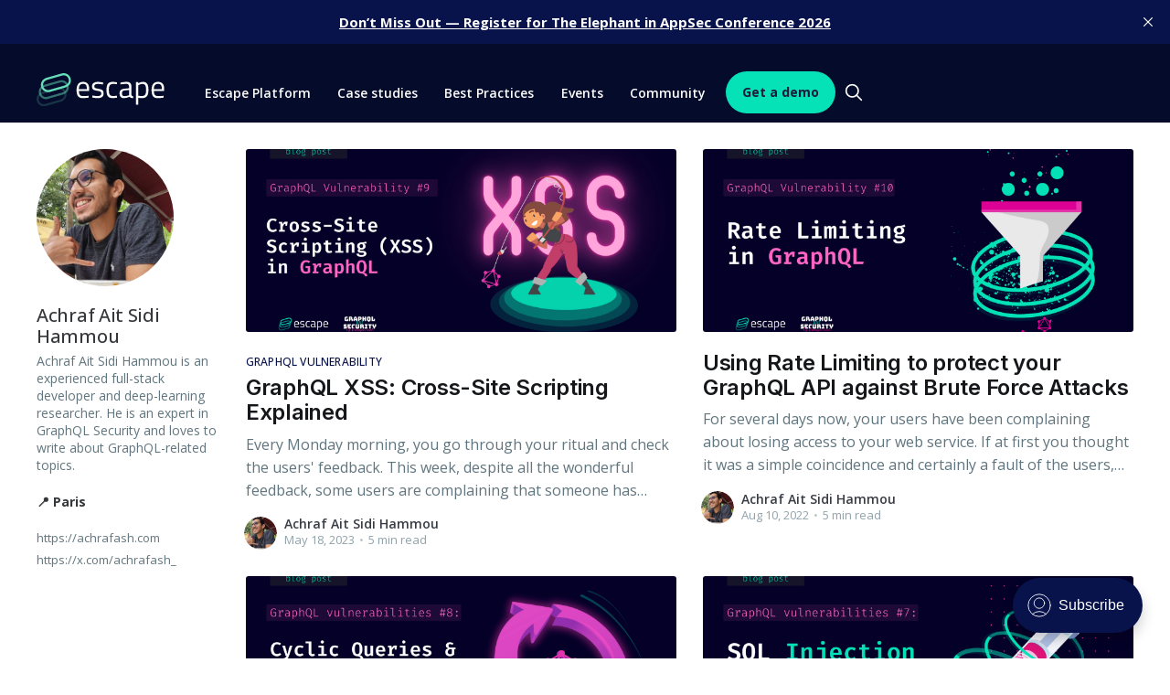

--- FILE ---
content_type: text/html; charset=utf-8
request_url: https://escape.tech/blog/author/achraf/
body_size: 10184
content:
<!DOCTYPE html>
<html lang="en">
<head>

    <title>Achraf Ait Sidi Hammou - Escape - Application Security &amp; Offensive Security Blog</title>
    <meta charset="utf-8" />
    <meta http-equiv="X-UA-Compatible" content="IE=edge" />
    <meta name="HandheldFriendly" content="True" />
    <meta name="viewport" content="width=device-width, initial-scale=1.0" />

    <style>
        :root {
            --button-bg-color: #ffffff;
            --button-text-color: var(--color-darkgrey);
        }
    </style>

    <link rel="preconnect" href="https://fonts.googleapis.com">
    <link rel="preconnect" href="https://fonts.gstatic.com" crossorigin>
    <link rel="stylesheet" href="https://fonts.googleapis.com/css2?family=Open+Sans:ital,wght@0,400;0,500;0,600;0,700;1,400;1,700&family=Inter:wght@400;500;600;700&display=swap">
    <link rel="stylesheet" type="text/css" href="/blog/assets/built/screen.css?v=4095b216c3" />

    <link rel="stylesheet" href="https://cdnjs.cloudflare.com/ajax/libs/prism/1.28.0/themes/prism-tomorrow.min.css" integrity="sha512-vswe+cgvic/XBoF1OcM/TeJ2FW0OofqAVdCZiEYkd6dwGXthvkSFWOoGGJgS2CW70VK5dQM5Oh+7ne47s74VTg==" crossorigin="anonymous" referrerpolicy="no-referrer" />
    <link rel="stylesheet" href="https://cdnjs.cloudflare.com/ajax/libs/tocbot/4.12.3/tocbot.css">
    <meta name="description" content="Achraf Ait Sidi Hammou is an experienced full-stack developer and deep-learning researcher. He is an expert in GraphQL Security and loves to write about GraphQL-related topics.">
    <link rel="icon" href="https://escape.tech/blog/content/images/size/w256h256/2021/09/ESCAPE-LOGO-28-07-2021-08_1000.png" type="image/png">
    <link rel="canonical" href="https://escape.tech/blog/author/achraf/">
    <meta name="referrer" content="no-referrer-when-downgrade">
    
    <meta property="og:site_name" content="Escape - Application Security &amp; Offensive Security Blog">
    <meta property="og:type" content="profile">
    <meta property="og:title" content="Achraf Ait Sidi Hammou - Escape - Application Security &amp; Offensive Security Blog">
    <meta property="og:description" content="Achraf Ait Sidi Hammou is an experienced full-stack developer and deep-learning researcher. He is an expert in GraphQL Security and loves to write about GraphQL-related topics.">
    <meta property="og:url" content="https://escape.tech/blog/author/achraf/">
    <meta property="og:image" content="https://escape.tech/blog/content/images/2022/05/swirl_background.jpeg">
    <meta name="twitter:card" content="summary_large_image">
    <meta name="twitter:title" content="Achraf Ait Sidi Hammou - Escape - Application Security &amp; Offensive Security Blog">
    <meta name="twitter:description" content="Achraf Ait Sidi Hammou is an experienced full-stack developer and deep-learning researcher. He is an expert in GraphQL Security and loves to write about GraphQL-related topics.">
    <meta name="twitter:url" content="https://escape.tech/blog/author/achraf/">
    <meta name="twitter:image" content="https://escape.tech/blog/content/images/2022/05/swirl_background.jpeg">
    <meta name="twitter:site" content="@EscapeTechHQ">
    <meta name="twitter:creator" content="@achrafash_">
    <meta property="og:image:width" content="1200">
    <meta property="og:image:height" content="675">
    
    <script type="application/ld+json">
{
    "@context": "https://schema.org",
    "@type": "Person",
    "sameAs": [
        "https://achrafash.com",
        "https://x.com/achrafash_"
    ],
    "name": "Achraf Ait Sidi Hammou",
    "url": "https://escape.tech/blog/author/achraf/",
    "image": {
        "@type": "ImageObject",
        "url": "https://escape.tech/blog/content/images/2022/05/swirl_background.jpeg",
        "width": 1200,
        "height": 675
    },
    "mainEntityOfPage": "https://escape.tech/blog/author/achraf/",
    "description": "Achraf Ait Sidi Hammou is an experienced full-stack developer and deep-learning researcher. He is an expert in GraphQL Security and loves to write about GraphQL-related topics."
}
    </script>

    <meta name="generator" content="Ghost 5.130">
    <link rel="alternate" type="application/rss+xml" title="Escape - Application Security &amp; Offensive Security Blog" href="https://escape.tech/blog/rss/">
    <script defer src="https://cdn.jsdelivr.net/ghost/portal@~2.51/umd/portal.min.js" data-i18n="true" data-ghost="https://escape.tech/blog/" data-key="0e4cafc1e55c09b1ec7809b460" data-api="https://escape.tech/blog/ghost/api/content/" data-locale="en" crossorigin="anonymous"></script><style id="gh-members-styles">.gh-post-upgrade-cta-content,
.gh-post-upgrade-cta {
    display: flex;
    flex-direction: column;
    align-items: center;
    font-family: -apple-system, BlinkMacSystemFont, 'Segoe UI', Roboto, Oxygen, Ubuntu, Cantarell, 'Open Sans', 'Helvetica Neue', sans-serif;
    text-align: center;
    width: 100%;
    color: #ffffff;
    font-size: 16px;
}

.gh-post-upgrade-cta-content {
    border-radius: 8px;
    padding: 40px 4vw;
}

.gh-post-upgrade-cta h2 {
    color: #ffffff;
    font-size: 28px;
    letter-spacing: -0.2px;
    margin: 0;
    padding: 0;
}

.gh-post-upgrade-cta p {
    margin: 20px 0 0;
    padding: 0;
}

.gh-post-upgrade-cta small {
    font-size: 16px;
    letter-spacing: -0.2px;
}

.gh-post-upgrade-cta a {
    color: #ffffff;
    cursor: pointer;
    font-weight: 500;
    box-shadow: none;
    text-decoration: underline;
}

.gh-post-upgrade-cta a:hover {
    color: #ffffff;
    opacity: 0.8;
    box-shadow: none;
    text-decoration: underline;
}

.gh-post-upgrade-cta a.gh-btn {
    display: block;
    background: #ffffff;
    text-decoration: none;
    margin: 28px 0 0;
    padding: 8px 18px;
    border-radius: 4px;
    font-size: 16px;
    font-weight: 600;
}

.gh-post-upgrade-cta a.gh-btn:hover {
    opacity: 0.92;
}</style>
    <script defer src="https://cdn.jsdelivr.net/ghost/sodo-search@~1.8/umd/sodo-search.min.js" data-key="0e4cafc1e55c09b1ec7809b460" data-styles="https://cdn.jsdelivr.net/ghost/sodo-search@~1.8/umd/main.css" data-sodo-search="https://escape.tech/blog/" data-locale="en" crossorigin="anonymous"></script>
    <script defer src="https://cdn.jsdelivr.net/ghost/announcement-bar@~1.1/umd/announcement-bar.min.js" data-announcement-bar="https://escape.tech/blog/" data-api-url="https://escape.tech/blog/members/api/announcement/" crossorigin="anonymous"></script>
    <link href="https://escape.tech/blog/webmentions/receive/" rel="webmention">
    <script defer src="/blog/public/cards.min.js?v=4095b216c3"></script>
    <link rel="stylesheet" type="text/css" href="/blog/public/cards.min.css?v=4095b216c3">
    <script defer src="/blog/public/member-attribution.min.js?v=4095b216c3"></script><style>:root {--ghost-accent-color: #09134b;}</style>
    <script id="userled-sdk-snippet">
  window.userledSettings={app_id:"21ef73bb-cd0a-4f2b-a193-fa051a5974a1"},window.userledSnippetTs=(new Date).getTime(),(function(){if(!window.Userled){window.Userled=function(){return e.call(arguments)};var e=window.Userled;e.call=function(n){return new Promise((function(i,d){e.queue.push([].concat.apply([i,d],n))}))},e.queue=[],e.snippetVersion="4.0.0",window.Userled("page")}})();
</script>
<script id="userled-sdk" type="module" src="https://sdk.userledclient.io?appId=21ef73bb-cd0a-4f2b-a193-fa051a5974a1&snippetVersion=4.0.0" data-cfasync="false"></script>


<!-- Google tag (gtag.js): Google Ads -->
    <script async src="https://www.googletagmanager.com/gtag/js?id=UA-234004425-1"></script>
    <script>
      window.dataLayer = window.dataLayer || [];
      function gtag() {
        dataLayer.push(arguments);
      }
      gtag('js', new Date());

      gtag('config', 'UA-234004425-1');
    </script>



<!-- Global site tag (gtag.js) - Google Analytics -->
<script async src="https://www.googletagmanager.com/gtag/js?id=G-0KYN4GPPPE"></script>
<script>
  window.dataLayer = window.dataLayer || [];
  function gtag(){dataLayer.push(arguments);}
  gtag('js', new Date());

  gtag('config', 'G-0KYN4GPPPE');
</script>
<script>
    var gh_white_logo = 'https://escape.tech/assets/escape-logo.png';
</script>


<!-- Global site tag (gtag.js) - Google Analytics - whole website-->
  <script async src="https://www.googletagmanager.com/gtag/js?id=G-5FTS8Y5Z4N"></script>
    <script>
      window.dataLayer = window.dataLayer || [];
      function gtag() {
        dataLayer.push(arguments);
      }
      gtag('js', new Date());

      gtag('config', 'G-5FTS8Y5Z4N');
    </script>

 <script>
      (function (w, d, s, l, i) {
        w[l] = w[l] || [];
        w[l].push({ 'gtm.start': new Date().getTime(), event: 'gtm.js' });
        var f = d.getElementsByTagName(s)[0],
          j = d.createElement(s),
          dl = l != 'dataLayer' ? '&l=' + l : '';
        j.async = true;
        j.src = 'https://www.googletagmanager.com/gtm.js?id=' + i + dl;
        f.parentNode.insertBefore(j, f);
      })(window, document, 'script', 'dataLayer', 'GTM-MDMBJH6V');
    </script>
    <!-- End Google Tag Manager -->

<!-- Google Tag Manager - blog-->
<script>(function(w,d,s,l,i){w[l]=w[l]||[];w[l].push({'gtm.start':
new Date().getTime(),event:'gtm.js'});var f=d.getElementsByTagName(s)[0],
j=d.createElement(s),dl=l!='dataLayer'?'&l='+l:'';j.async=true;j.src=
'https://www.googletagmanager.com/gtm.js?id='+i+dl;f.parentNode.insertBefore(j,f);
})(window,document,'script','data layer,'GTM-MLMM8LHP');</script>
<!-- End Google Tag Manager -->

<script> (function(ss,ex){ window.ldfdr=window.ldfdr||function(){(ldfdr._q=ldfdr._q||[]).push([].slice.call(arguments));}; (function(d,s){ fs=d.getElementsByTagName(s)[0]; function ce(src){ var cs=d.createElement(s); cs.src=src; cs.async=1; fs.parentNode.insertBefore(cs,fs); }; ce('https://sc.lfeeder.com/lftracker_v1_'+ss+(ex?'_'+ex:'')+'.js'); })(document,'script'); })('kn9Eq4Rjrdz4RlvP'); </script>

<script>
    var gh_white_logo = 'https://escape.tech/assets/escape-logo.png';
</script>

<!-- Schema -->
<script type="application/ld+json">
 {
      "@context": "https://schema.org",
      "@type": "BreadcrumbList",
      "itemListElement": [{
        "@type": "ListItem",
        "position": 1,
        "name": "Home",
        "item": "https://escape.tech/"
      },{
        "@type": "ListItem",
        "position": 2,
        "name": "Blog",
        "item": "https://escape.tech/blog"
      }]
    }
</script>
<!-- Schema -->
<style>
.container.large {
    max-width: calc(750px + 8vw);
}
</style>
<script>
    var gh_white_logo = "https://i.ibb.co/cx8zN47/ESCAPE-LOGO-28-07-2021-02.png"
</script>


<!-- Prism.js - syntax highlighting -->
<link rel="stylesheet" href="https://cdnjs.cloudflare.com/ajax/libs/prism/1.25.0/themes/prism.min.css" integrity="sha512-tN7Ec6zAFaVSG3TpNAKtk4DOHNpSwKHxxrsiw4GHKESGPs5njn/0sMCUMl2svV4wo4BK/rCP7juYz+zx+l6oeQ==" crossorigin="anonymous" referrerpolicy="no-referrer" />

<style>
.gh-head {
    position: -webkit-sticky; /* Older Safari browsers */
    position: sticky; /* Most other modern browsers including Safari */
    top: 0;
    z-index: 4000;
}
/* Shine Case study style */
#strongshine-chose-escape-to-enhance-its-application-security-achieve-a-thorough-inventory-of-their-apis-and-help-developers-fix-issues-quicklystrong,
#[base64] {
  width: 65%;
  font-size: 30px;
  color: #01e2b7;
}
@media (max-width: 640px) {
  #strongshine-chose-escape-to-enhance-its-application-security-achieve-a-thorough-inventory-of-their-apis-and-help-developers-fix-issues-quicklystrong,
  #[base64] {
    width: 90%;
	font-size: 1.2em;
  }
}
#strongstart-securing-your-apis-for-freestrong {
  margin-bottom: 0.5em;
}
.kg-header-card a.kg-header-card-button {
  display: inline-block !important;
  padding: 20px 16.5px !important;
  font-size: 1.4rem !important;
  font-size: 20px !important;
  line-height: 0.325em !important;
  color: #1a1b3d !important;
  background-color: #05e2b7 !important;
  border-radius: 6px !important;
}
</style>

</head>
<body class="author-template author-achraf has-sans-body">
<div class="viewport">

    <header id="gh-head" class="gh-head">
        <nav class="gh-head-inner inner gh-container">
            <div class="gh-head-brand">
                <a class="gh-head-logo" href="https://escape.tech/blog">
                        <img width="140" src="https://escape.tech/blog/content/images/2022/05/escape-logo.0e6d59f.svg" alt="Escape - Application Security &amp; Offensive Security Blog"  />
                </a>
                <div class="mobile-cta-container">
                    <a style="border-radius: 100px; background-color: #05e2b7; color: #1a1b3d; margin-right: 0; font-weight: 700; font-size: 1.4rem; padding: 12px 18px 13px;" href="https://escape.tech/book-a-demo?utm_source=navbar&utm_medium=blog">Get&nbsp;a&nbsp;demo</a>
                </div>
                <a class="gh-burger" role="button">
                    <div class="gh-burger-box">
                        <div class="gh-burger-inner"></div>
                    </div>
                </a>
            </div>
            <div class="gh-head-menu">
                <ul class="nav">
    <li class="nav-escape-platform"><a href="https://escape.tech">Escape Platform</a></li>
    <li class="nav-case-studies"><a href="https://escape.tech/blog/tag/case-study/">Case studies</a></li>
    <li class="nav-best-practices"><a href="https://escape.tech/blog/tag/best-practices/">Best Practices</a></li>
    <li class="nav-events"><a href="https://escape.tech/blog/tag/events/">Events</a></li>
    <li class="nav-community"><a href="https://join.slack.com/t/escapecommunity/shared_invite/zt-2cpklvqqv-m_h4fzlZhSatxcrxetf3Fg">Community</a></li>
</ul>

                <div class="gh-head-actions">
                <a class="try-for-free-button" href="https://escape.tech/book-a-demo?utm_source=navbar&utm_medium=blog">Get&nbsp;a&nbsp;demo</a>
                <button class="gh-search-icon" aria-label="search" data-ghost-search style="display: inline-flex; justify-content: center; align-items: center; width: 32px; height: 32px; border: 0; color: inherit; background-color: transparent; cursor: pointer; outline: none; margin-left: 4px;">
                    <svg width="20" height="20" fill="none" viewBox="0 0 24 24"><path d="M14.949 14.949a1 1 0 0 1 1.414 0l6.344 6.344a1 1 0 0 1-1.414 1.414l-6.344-6.344a1 1 0 0 1 0-1.414Z" fill="currentColor"/><path d="M10 3a7 7 0 1 0 0 14 7 7 0 0 0 0-14Zm-9 7a9 9 0 1 1 18 0 9 9 0 0 1-18 0Z" fill="currentColor"/></svg>
                </button>
                </div>
            </div>
        </nav>
    </header>

    <div class="site-content">
        

<section class="outer">
    <div class="inner posts">

        <header class="author-profile">

            <div class="author-profile-content">

                <img class="author-profile-pic" src="https://escape.tech/blog/content/images/2022/05/profile_pic.png" alt="Achraf Ait Sidi Hammou" />

                <h1>Achraf Ait Sidi Hammou</h1>
                <p>
                        Achraf Ait Sidi Hammou is an experienced full-stack developer and deep-learning researcher. He is an expert in GraphQL Security and loves to write about GraphQL-related topics.
                </p>

                <div class="author-profile-meta">
                    <div class="author-profile-location">📍 Paris</div>
                    <span><a class="author-profile-social-link" href="https://achrafash.com" target="_blank" rel="noopener">https://achrafash.com</a></span>
                    <span><a class="author-profile-social-link" href="https://x.com/achrafash_" target="_blank" rel="noopener">https://x.com/achrafash_</a></span>
                </div>

            </div>

        </header>

        <div class="post-feed">
                
<article class="post-card post tag-graphql-vulnerability tag-graphql tag-api-security ">

    <a class="post-card-image-link" href="/blog/cross-site-scripting-xss-in-graphql/">
        <img class="post-card-image"
            srcset="/blog/content/images/size/w300/2022/06/XSS_Escape.png 300w,
                    /blog/content/images/size/w600/2022/06/XSS_Escape.png 600w,
                    /blog/content/images/size/w1000/2022/06/XSS_Escape.png 1000w,
                    /blog/content/images/size/w2000/2022/06/XSS_Escape.png 2000w"
            sizes="(max-width: 1000px) 400px, 800px"
            src="/blog/content/images/size/w600/2022/06/XSS_Escape.png"
            alt="GraphQL XSS: Cross-Site Scripting Explained"
            loading="lazy"
        />
    </a>

    <div class="post-card-content">

        <a class="post-card-content-link" href="/blog/cross-site-scripting-xss-in-graphql/">
            <header class="post-card-header">
                    <div class="post-card-primary-tag">GraphQL Vulnerability</div>
                <h2 class="post-card-title">GraphQL XSS: Cross-Site Scripting Explained</h2>
            </header>
            <div class="post-card-excerpt">
                <p>Every Monday morning, you go through your ritual and check the users&#39; feedback. This week, despite all the wonderful feedback, some users are complaining that someone has impersonated them and performed actions on their accounts without their knowledge.

After some investigation, you discover that all the complaining users have</p>
            </div>
        </a>

        <footer class="post-card-meta">
            <ul class="author-list">
                <li class="author-list-item">
                    <a href="/blog/author/achraf/" class="static-avatar">
                        <img class="author-profile-image" src="/blog/content/images/size/w100/2022/05/profile_pic.png" alt="Achraf Ait Sidi Hammou" loading="lazy" />
                    </a>
                </li>
            </ul>
            <div class="post-card-byline-content">
                <span class="post-card-byline-author"><a href="/blog/author/achraf/">Achraf Ait Sidi Hammou</a></span>
                <span class="post-card-byline-date"><time datetime="2023-05-18">May 18, 2023</time> <span class="bull">&bull;</span> 5 min read</span>
            </div>
        </footer>

    </div>

</article>
                
<article class="post-card post ">

    <a class="post-card-image-link" href="/blog/rate-limiting-in-graphql/">
        <img class="post-card-image"
            srcset="/blog/content/images/size/w300/2022/06/rate_limiting_cover.png 300w,
                    /blog/content/images/size/w600/2022/06/rate_limiting_cover.png 600w,
                    /blog/content/images/size/w1000/2022/06/rate_limiting_cover.png 1000w,
                    /blog/content/images/size/w2000/2022/06/rate_limiting_cover.png 2000w"
            sizes="(max-width: 1000px) 400px, 800px"
            src="/blog/content/images/size/w600/2022/06/rate_limiting_cover.png"
            alt="Using Rate Limiting to protect your GraphQL API against Brute Force Attacks"
            loading="lazy"
        />
    </a>

    <div class="post-card-content">

        <a class="post-card-content-link" href="/blog/rate-limiting-in-graphql/">
            <header class="post-card-header">
                <h2 class="post-card-title">Using Rate Limiting to protect your GraphQL API against Brute Force Attacks</h2>
            </header>
            <div class="post-card-excerpt">
                <p>For several days now, your users have been complaining about losing access to your web service. If at first you thought it was a simple coincidence and certainly a fault of the users, the incident starts to be strongly repeated and noticed.

You rush to your monitors and notice an</p>
            </div>
        </a>

        <footer class="post-card-meta">
            <ul class="author-list">
                <li class="author-list-item">
                    <a href="/blog/author/achraf/" class="static-avatar">
                        <img class="author-profile-image" src="/blog/content/images/size/w100/2022/05/profile_pic.png" alt="Achraf Ait Sidi Hammou" loading="lazy" />
                    </a>
                </li>
            </ul>
            <div class="post-card-byline-content">
                <span class="post-card-byline-author"><a href="/blog/author/achraf/">Achraf Ait Sidi Hammou</a></span>
                <span class="post-card-byline-date"><time datetime="2022-08-10">Aug 10, 2022</time> <span class="bull">&bull;</span> 5 min read</span>
            </div>
        </footer>

    </div>

</article>
                
<article class="post-card post tag-graphql-vulnerability ">

    <a class="post-card-image-link" href="/blog/cyclic-queries-and-depth-limit/">
        <img class="post-card-image"
            srcset="/blog/content/images/size/w300/2022/06/--Landscape---GraphQL.Security--2-.png 300w,
                    /blog/content/images/size/w600/2022/06/--Landscape---GraphQL.Security--2-.png 600w,
                    /blog/content/images/size/w1000/2022/06/--Landscape---GraphQL.Security--2-.png 1000w,
                    /blog/content/images/size/w2000/2022/06/--Landscape---GraphQL.Security--2-.png 2000w"
            sizes="(max-width: 1000px) 400px, 800px"
            src="/blog/content/images/size/w600/2022/06/--Landscape---GraphQL.Security--2-.png"
            alt="GraphQL Cyclic Queries and Depth Limiting"
            loading="lazy"
        />
    </a>

    <div class="post-card-content">

        <a class="post-card-content-link" href="/blog/cyclic-queries-and-depth-limit/">
            <header class="post-card-header">
                    <div class="post-card-primary-tag">GraphQL Vulnerability</div>
                <h2 class="post-card-title">GraphQL Cyclic Queries and Depth Limiting</h2>
            </header>
            <div class="post-card-excerpt">
                <p>The relational aspect of GraphQL can be a vulnerability exploited by running deep and cyclic queries causing your API to crawl under the load and crash. That&#39;s a Denial of Service. Learn how it works and how you can protect your API!</p>
            </div>
        </a>

        <footer class="post-card-meta">
            <ul class="author-list">
                <li class="author-list-item">
                    <a href="/blog/author/achraf/" class="static-avatar">
                        <img class="author-profile-image" src="/blog/content/images/size/w100/2022/05/profile_pic.png" alt="Achraf Ait Sidi Hammou" loading="lazy" />
                    </a>
                </li>
            </ul>
            <div class="post-card-byline-content">
                <span class="post-card-byline-author"><a href="/blog/author/achraf/">Achraf Ait Sidi Hammou</a></span>
                <span class="post-card-byline-date"><time datetime="2022-06-21">Jun 21, 2022</time> <span class="bull">&bull;</span> 6 min read</span>
            </div>
        </footer>

    </div>

</article>
                
<article class="post-card post tag-graphql-vulnerability ">

    <a class="post-card-image-link" href="/blog/sql-injection-in-graphql/">
        <img class="post-card-image"
            srcset="/blog/content/images/size/w300/2022/06/SQL-Injection-1.png 300w,
                    /blog/content/images/size/w600/2022/06/SQL-Injection-1.png 600w,
                    /blog/content/images/size/w1000/2022/06/SQL-Injection-1.png 1000w,
                    /blog/content/images/size/w2000/2022/06/SQL-Injection-1.png 2000w"
            sizes="(max-width: 1000px) 400px, 800px"
            src="/blog/content/images/size/w600/2022/06/SQL-Injection-1.png"
            alt="SQL Injection in GraphQL"
            loading="lazy"
        />
    </a>

    <div class="post-card-content">

        <a class="post-card-content-link" href="/blog/sql-injection-in-graphql/">
            <header class="post-card-header">
                    <div class="post-card-primary-tag">GraphQL Vulnerability</div>
                <h2 class="post-card-title">SQL Injection in GraphQL</h2>
            </header>
            <div class="post-card-excerpt">
                <p>You receive a call in the middle of the night from the SRE team:

All production data has been deleted from your company&#39;s various relational databases.

Many of the company&#39;s internal services are therefore down. You absolutely need to fix the problem immediately and identify the</p>
            </div>
        </a>

        <footer class="post-card-meta">
            <ul class="author-list">
                <li class="author-list-item">
                    <a href="/blog/author/achraf/" class="static-avatar">
                        <img class="author-profile-image" src="/blog/content/images/size/w100/2022/05/profile_pic.png" alt="Achraf Ait Sidi Hammou" loading="lazy" />
                    </a>
                </li>
            </ul>
            <div class="post-card-byline-content">
                <span class="post-card-byline-author"><a href="/blog/author/achraf/">Achraf Ait Sidi Hammou</a></span>
                <span class="post-card-byline-date"><time datetime="2022-06-16">Jun 16, 2022</time> <span class="bull">&bull;</span> 5 min read</span>
            </div>
        </footer>

    </div>

</article>
                
<article class="post-card post tag-graphql-vulnerability ">

    <a class="post-card-image-link" href="/blog/file-inclusion-directory-traversal-graphql/">
        <img class="post-card-image"
            srcset="/blog/content/images/size/w300/2022/06/file-inclusion-and-directory-traversal.png 300w,
                    /blog/content/images/size/w600/2022/06/file-inclusion-and-directory-traversal.png 600w,
                    /blog/content/images/size/w1000/2022/06/file-inclusion-and-directory-traversal.png 1000w,
                    /blog/content/images/size/w2000/2022/06/file-inclusion-and-directory-traversal.png 2000w"
            sizes="(max-width: 1000px) 400px, 800px"
            src="/blog/content/images/size/w600/2022/06/file-inclusion-and-directory-traversal.png"
            alt="File Inclusion and Directory Traversal in GraphQL"
            loading="lazy"
        />
    </a>

    <div class="post-card-content">

        <a class="post-card-content-link" href="/blog/file-inclusion-directory-traversal-graphql/">
            <header class="post-card-header">
                    <div class="post-card-primary-tag">GraphQL Vulnerability</div>
                <h2 class="post-card-title">File Inclusion and Directory Traversal in GraphQL</h2>
            </header>
            <div class="post-card-excerpt">
                <p>Back at the office, you try to connect to one of your application&#39;s servers. But for some reason, your account is no longer granted access.

Anyway. You have a backup so you can restore it to a previous state in a minute. Still, you have to figure out</p>
            </div>
        </a>

        <footer class="post-card-meta">
            <ul class="author-list">
                <li class="author-list-item">
                    <a href="/blog/author/achraf/" class="static-avatar">
                        <img class="author-profile-image" src="/blog/content/images/size/w100/2022/05/profile_pic.png" alt="Achraf Ait Sidi Hammou" loading="lazy" />
                    </a>
                </li>
            </ul>
            <div class="post-card-byline-content">
                <span class="post-card-byline-author"><a href="/blog/author/achraf/">Achraf Ait Sidi Hammou</a></span>
                <span class="post-card-byline-date"><time datetime="2022-06-15">Jun 15, 2022</time> <span class="bull">&bull;</span> 5 min read</span>
            </div>
        </footer>

    </div>

</article>
                
<article class="post-card post tag-graphql-vulnerability ">

    <a class="post-card-image-link" href="/blog/graphql-verbose-error-suggestions/">
        <img class="post-card-image"
            srcset="/blog/content/images/size/w300/2022/06/verbose_error_final.png 300w,
                    /blog/content/images/size/w600/2022/06/verbose_error_final.png 600w,
                    /blog/content/images/size/w1000/2022/06/verbose_error_final.png 1000w,
                    /blog/content/images/size/w2000/2022/06/verbose_error_final.png 2000w"
            sizes="(max-width: 1000px) 400px, 800px"
            src="/blog/content/images/size/w600/2022/06/verbose_error_final.png"
            alt="When GraphQL field suggestions become a Security Issue"
            loading="lazy"
        />
    </a>

    <div class="post-card-content">

        <a class="post-card-content-link" href="/blog/graphql-verbose-error-suggestions/">
            <header class="post-card-header">
                    <div class="post-card-primary-tag">GraphQL Vulnerability</div>
                <h2 class="post-card-title">When GraphQL field suggestions become a Security Issue</h2>
            </header>
            <div class="post-card-excerpt">
                <p>GraphQL offers an amazing developer experience. But the same features that help you in development, can disclose critical information to cyberattacks in production. Learn how you can fix this vulnerability.</p>
            </div>
        </a>

        <footer class="post-card-meta">
            <ul class="author-list">
                <li class="author-list-item">
                    <a href="/blog/author/achraf/" class="static-avatar">
                        <img class="author-profile-image" src="/blog/content/images/size/w100/2022/05/profile_pic.png" alt="Achraf Ait Sidi Hammou" loading="lazy" />
                    </a>
                </li>
            </ul>
            <div class="post-card-byline-content">
                <span class="post-card-byline-author"><a href="/blog/author/achraf/">Achraf Ait Sidi Hammou</a></span>
                <span class="post-card-byline-date"><time datetime="2022-06-09">Jun 9, 2022</time> <span class="bull">&bull;</span> 6 min read</span>
            </div>
        </footer>

    </div>

</article>
                
<article class="post-card post tag-graphql-vulnerability ">

    <a class="post-card-image-link" href="/blog/prevent-data-leaks-with-https/">
        <img class="post-card-image"
            srcset="/blog/content/images/size/w300/2022/06/HTTPS-data-leaks-.png 300w,
                    /blog/content/images/size/w600/2022/06/HTTPS-data-leaks-.png 600w,
                    /blog/content/images/size/w1000/2022/06/HTTPS-data-leaks-.png 1000w,
                    /blog/content/images/size/w2000/2022/06/HTTPS-data-leaks-.png 2000w"
            sizes="(max-width: 1000px) 400px, 800px"
            src="/blog/content/images/size/w600/2022/06/HTTPS-data-leaks-.png"
            alt="How to prevent data leaks with HTTPS"
            loading="lazy"
        />
    </a>

    <div class="post-card-content">

        <a class="post-card-content-link" href="/blog/prevent-data-leaks-with-https/">
            <header class="post-card-header">
                    <div class="post-card-primary-tag">GraphQL Vulnerability</div>
                <h2 class="post-card-title">How to prevent data leaks with HTTPS</h2>
            </header>
            <div class="post-card-excerpt">
                <p>HTTP is the text protocol that has been running the web, but its upgraded version HTTPS should always be preferred to avoid data leaks. Read more to understand the risk and how you can implement the security fix in your GraphQL framework of choice.</p>
            </div>
        </a>

        <footer class="post-card-meta">
            <ul class="author-list">
                <li class="author-list-item">
                    <a href="/blog/author/achraf/" class="static-avatar">
                        <img class="author-profile-image" src="/blog/content/images/size/w100/2022/05/profile_pic.png" alt="Achraf Ait Sidi Hammou" loading="lazy" />
                    </a>
                </li>
            </ul>
            <div class="post-card-byline-content">
                <span class="post-card-byline-author"><a href="/blog/author/achraf/">Achraf Ait Sidi Hammou</a></span>
                <span class="post-card-byline-date"><time datetime="2022-06-07">Jun 7, 2022</time> <span class="bull">&bull;</span> 5 min read</span>
            </div>
        </footer>

    </div>

</article>
                
<article class="post-card post tag-graphql-vulnerability ">

    <a class="post-card-image-link" href="/blog/graphql-batch-attacks-cause-dos/">
        <img class="post-card-image"
            srcset="/blog/content/images/size/w300/2022/06/batch_attacks.png 300w,
                    /blog/content/images/size/w600/2022/06/batch_attacks.png 600w,
                    /blog/content/images/size/w1000/2022/06/batch_attacks.png 1000w,
                    /blog/content/images/size/w2000/2022/06/batch_attacks.png 2000w"
            sizes="(max-width: 1000px) 400px, 800px"
            src="/blog/content/images/size/w600/2022/06/batch_attacks.png"
            alt="Avoid GraphQL Denial of Service attacks through batching and aliasing"
            loading="lazy"
        />
    </a>

    <div class="post-card-content">

        <a class="post-card-content-link" href="/blog/graphql-batch-attacks-cause-dos/">
            <header class="post-card-header">
                    <div class="post-card-primary-tag">GraphQL Vulnerability</div>
                <h2 class="post-card-title">Avoid GraphQL Denial of Service attacks through batching and aliasing</h2>
            </header>
            <div class="post-card-excerpt">
                <p>GraphQL aliasing is a powerful feature. But with great power comes great vulnerability: batch attacks and DoS. In this post, we explain how it works and how to remediate it in your GraphQL API.</p>
            </div>
        </a>

        <footer class="post-card-meta">
            <ul class="author-list">
                <li class="author-list-item">
                    <a href="/blog/author/achraf/" class="static-avatar">
                        <img class="author-profile-image" src="/blog/content/images/size/w100/2022/05/profile_pic.png" alt="Achraf Ait Sidi Hammou" loading="lazy" />
                    </a>
                </li>
            </ul>
            <div class="post-card-byline-content">
                <span class="post-card-byline-author"><a href="/blog/author/achraf/">Achraf Ait Sidi Hammou</a></span>
                <span class="post-card-byline-date"><time datetime="2022-06-02">Jun 2, 2022</time> <span class="bull">&bull;</span> 3 min read</span>
            </div>
        </footer>

    </div>

</article>
                
<article class="post-card post tag-graphql-vulnerability ">

    <a class="post-card-image-link" href="/blog/understanding-and-dealing-with-cross-site-request-forgery-attacks/">
        <img class="post-card-image"
            srcset="/blog/content/images/size/w300/2022/06/csrf.png 300w,
                    /blog/content/images/size/w600/2022/06/csrf.png 600w,
                    /blog/content/images/size/w1000/2022/06/csrf.png 1000w,
                    /blog/content/images/size/w2000/2022/06/csrf.png 2000w"
            sizes="(max-width: 1000px) 400px, 800px"
            src="/blog/content/images/size/w600/2022/06/csrf.png"
            alt="Understanding and Dealing with Cross-Site Request Forgery Attacks (CSRF) in GraphQL"
            loading="lazy"
        />
    </a>

    <div class="post-card-content">

        <a class="post-card-content-link" href="/blog/understanding-and-dealing-with-cross-site-request-forgery-attacks/">
            <header class="post-card-header">
                    <div class="post-card-primary-tag">GraphQL Vulnerability</div>
                <h2 class="post-card-title">Understanding and Dealing with Cross-Site Request Forgery Attacks (CSRF) in GraphQL</h2>
            </header>
            <div class="post-card-excerpt">
                <p>CSRF (Cross-Site Request Forgery) is one of the top 3 most common vulnerabilities of web applications. It forces authenticated users to perform unwanted actions. In this post, we explain how it works and how to remediate it in your GraphQL API.</p>
            </div>
        </a>

        <footer class="post-card-meta">
            <ul class="author-list">
                <li class="author-list-item">
                    <a href="/blog/author/achraf/" class="static-avatar">
                        <img class="author-profile-image" src="/blog/content/images/size/w100/2022/05/profile_pic.png" alt="Achraf Ait Sidi Hammou" loading="lazy" />
                    </a>
                </li>
            </ul>
            <div class="post-card-byline-content">
                <span class="post-card-byline-author"><a href="/blog/author/achraf/">Achraf Ait Sidi Hammou</a></span>
                <span class="post-card-byline-date"><time datetime="2022-05-31">May 31, 2022</time> <span class="bull">&bull;</span> 5 min read</span>
            </div>
        </footer>

    </div>

</article>
                
<article class="post-card post tag-graphql-vulnerability ">

    <a class="post-card-image-link" href="/blog/authentication-authorization-access-control/">
        <img class="post-card-image"
            srcset="/blog/content/images/size/w300/2022/06/access_control.png 300w,
                    /blog/content/images/size/w600/2022/06/access_control.png 600w,
                    /blog/content/images/size/w1000/2022/06/access_control.png 1000w,
                    /blog/content/images/size/w2000/2022/06/access_control.png 2000w"
            sizes="(max-width: 1000px) 400px, 800px"
            src="/blog/content/images/size/w600/2022/06/access_control.png"
            alt="Access Control Best Practices for GraphQL with Authentication and Authorization"
            loading="lazy"
        />
    </a>

    <div class="post-card-content">

        <a class="post-card-content-link" href="/blog/authentication-authorization-access-control/">
            <header class="post-card-header">
                    <div class="post-card-primary-tag">GraphQL Vulnerability</div>
                <h2 class="post-card-title">Access Control Best Practices for GraphQL with Authentication and Authorization</h2>
            </header>
            <div class="post-card-excerpt">
                <p>Confusion between authentication and authorization causes data leaks. Learn the difference and how to implement the right access control pattern in your GraphQL API.</p>
            </div>
        </a>

        <footer class="post-card-meta">
            <ul class="author-list">
                <li class="author-list-item">
                    <a href="/blog/author/achraf/" class="static-avatar">
                        <img class="author-profile-image" src="/blog/content/images/size/w100/2022/05/profile_pic.png" alt="Achraf Ait Sidi Hammou" loading="lazy" />
                    </a>
                </li>
            </ul>
            <div class="post-card-byline-content">
                <span class="post-card-byline-author"><a href="/blog/author/achraf/">Achraf Ait Sidi Hammou</a></span>
                <span class="post-card-byline-date"><time datetime="2022-05-27">May 27, 2022</time> <span class="bull">&bull;</span> 6 min read</span>
            </div>
        </footer>

    </div>

</article>
                
<article class="post-card post tag-appsec ">

    <a class="post-card-image-link" href="/blog/hacking-graphql-from-the-server/">
        <img class="post-card-image"
            srcset="/blog/content/images/size/w300/2022/06/hacking_playground.png 300w,
                    /blog/content/images/size/w600/2022/06/hacking_playground.png 600w,
                    /blog/content/images/size/w1000/2022/06/hacking_playground.png 1000w,
                    /blog/content/images/size/w2000/2022/06/hacking_playground.png 2000w"
            sizes="(max-width: 1000px) 400px, 800px"
            src="/blog/content/images/size/w600/2022/06/hacking_playground.png"
            alt="Hacking GraphQL Playground"
            loading="lazy"
        />
    </a>

    <div class="post-card-content">

        <a class="post-card-content-link" href="/blog/hacking-graphql-from-the-server/">
            <header class="post-card-header">
                    <div class="post-card-primary-tag">AppSec</div>
                <h2 class="post-card-title">Hacking GraphQL Playground</h2>
            </header>
            <div class="post-card-excerpt">
                <p>GraphQL Playground has had a known XSS security issue since 2020. 
We give 2 very concrete scenarios to show you how it could unfold if it were to be exploited in your organization.</p>
            </div>
        </a>

        <footer class="post-card-meta">
            <ul class="author-list">
                <li class="author-list-item">
                    <a href="/blog/author/achraf/" class="static-avatar">
                        <img class="author-profile-image" src="/blog/content/images/size/w100/2022/05/profile_pic.png" alt="Achraf Ait Sidi Hammou" loading="lazy" />
                    </a>
                </li>
            </ul>
            <div class="post-card-byline-content">
                <span class="post-card-byline-author"><a href="/blog/author/achraf/">Achraf Ait Sidi Hammou</a></span>
                <span class="post-card-byline-date"><time datetime="2022-05-25">May 25, 2022</time> <span class="bull">&bull;</span> 4 min read</span>
            </div>
        </footer>

    </div>

</article>
                
<article class="post-card post tag-pentesting tag-open-source ">

    <a class="post-card-image-link" href="/blog/graphinder-lightweight-and-blazing-fast-graphql-endpoint-finder/">
        <img class="post-card-image"
            srcset="/blog/content/images/size/w300/2022/06/graphinder.png 300w,
                    /blog/content/images/size/w600/2022/06/graphinder.png 600w,
                    /blog/content/images/size/w1000/2022/06/graphinder.png 1000w,
                    /blog/content/images/size/w2000/2022/06/graphinder.png 2000w"
            sizes="(max-width: 1000px) 400px, 800px"
            src="/blog/content/images/size/w600/2022/06/graphinder.png"
            alt="Graphinder: lightweight and blazing fast GraphQL endpoint finder"
            loading="lazy"
        />
    </a>

    <div class="post-card-content">

        <a class="post-card-content-link" href="/blog/graphinder-lightweight-and-blazing-fast-graphql-endpoint-finder/">
            <header class="post-card-header">
                    <div class="post-card-primary-tag">Pentesting</div>
                <h2 class="post-card-title">Graphinder: lightweight and blazing fast GraphQL endpoint finder</h2>
            </header>
            <div class="post-card-excerpt">
                <p>Introducing Graphinder, a lightweight and blazing fast GraphQL endpoint finder, making penetration testing on GraphQL much faster ⚡️</p>
            </div>
        </a>

        <footer class="post-card-meta">
            <ul class="author-list">
                <li class="author-list-item">
                    <a href="/blog/author/achraf/" class="static-avatar">
                        <img class="author-profile-image" src="/blog/content/images/size/w100/2022/05/profile_pic.png" alt="Achraf Ait Sidi Hammou" loading="lazy" />
                    </a>
                </li>
            </ul>
            <div class="post-card-byline-content">
                <span class="post-card-byline-author"><a href="/blog/author/achraf/">Achraf Ait Sidi Hammou</a></span>
                <span class="post-card-byline-date"><time datetime="2022-05-12">May 12, 2022</time> <span class="bull">&bull;</span> 2 min read</span>
            </div>
        </footer>

    </div>

</article>
                
<article class="post-card post tag-tutorial ">

    <a class="post-card-image-link" href="/blog/learning-graphql-roadmap-8-steps-to-master-graphql/">
        <img class="post-card-image"
            srcset="/blog/content/images/size/w300/2022/06/learning_roadmap.png 300w,
                    /blog/content/images/size/w600/2022/06/learning_roadmap.png 600w,
                    /blog/content/images/size/w1000/2022/06/learning_roadmap.png 1000w,
                    /blog/content/images/size/w2000/2022/06/learning_roadmap.png 2000w"
            sizes="(max-width: 1000px) 400px, 800px"
            src="/blog/content/images/size/w600/2022/06/learning_roadmap.png"
            alt="Learn GraphQL in 8 simple steps"
            loading="lazy"
        />
    </a>

    <div class="post-card-content">

        <a class="post-card-content-link" href="/blog/learning-graphql-roadmap-8-steps-to-master-graphql/">
            <header class="post-card-header">
                    <div class="post-card-primary-tag">Tutorial</div>
                <h2 class="post-card-title">Learn GraphQL in 8 simple steps</h2>
            </header>
            <div class="post-card-excerpt">
                <p>The adoption of GraphQL is growing like crazy. But the learning curve is steep and getting started can be overwhelming. Here&#39;s our 8-step roadmap to ship production-ready APIs</p>
            </div>
        </a>

        <footer class="post-card-meta">
            <ul class="author-list">
                <li class="author-list-item">
                    <a href="/blog/author/achraf/" class="static-avatar">
                        <img class="author-profile-image" src="/blog/content/images/size/w100/2022/05/profile_pic.png" alt="Achraf Ait Sidi Hammou" loading="lazy" />
                    </a>
                </li>
            </ul>
            <div class="post-card-byline-content">
                <span class="post-card-byline-author"><a href="/blog/author/achraf/">Achraf Ait Sidi Hammou</a></span>
                <span class="post-card-byline-date"><time datetime="2022-04-27">Apr 27, 2022</time> <span class="bull">&bull;</span> 6 min read</span>
            </div>
        </footer>

    </div>

</article>
                
<article class="post-card post tag-best-practices tag-tutorial ">

    <a class="post-card-image-link" href="/blog/graphql-error-handling-a-security-pov/">
        <img class="post-card-image"
            srcset="/blog/content/images/size/w300/2022/06/error-handling--final-.png 300w,
                    /blog/content/images/size/w600/2022/06/error-handling--final-.png 600w,
                    /blog/content/images/size/w1000/2022/06/error-handling--final-.png 1000w,
                    /blog/content/images/size/w2000/2022/06/error-handling--final-.png 2000w"
            sizes="(max-width: 1000px) 400px, 800px"
            src="/blog/content/images/size/w600/2022/06/error-handling--final-.png"
            alt="GraphQL Error Handling Best Practices for Security"
            loading="lazy"
        />
    </a>

    <div class="post-card-content">

        <a class="post-card-content-link" href="/blog/graphql-error-handling-a-security-pov/">
            <header class="post-card-header">
                    <div class="post-card-primary-tag">Best Practices</div>
                <h2 class="post-card-title">GraphQL Error Handling Best Practices for Security</h2>
            </header>
            <div class="post-card-excerpt">
                <p>Error messages in GraphQL are rarely seen as a security concern, yet they should. The risk? Leaking information and data!
Learn more about GraphQL errors and how to handle them.</p>
            </div>
        </a>

        <footer class="post-card-meta">
            <ul class="author-list">
                <li class="author-list-item">
                    <a href="/blog/author/achraf/" class="static-avatar">
                        <img class="author-profile-image" src="/blog/content/images/size/w100/2022/05/profile_pic.png" alt="Achraf Ait Sidi Hammou" loading="lazy" />
                    </a>
                </li>
            </ul>
            <div class="post-card-byline-content">
                <span class="post-card-byline-author"><a href="/blog/author/achraf/">Achraf Ait Sidi Hammou</a></span>
                <span class="post-card-byline-date"><time datetime="2022-04-07">Apr 7, 2022</time> <span class="bull">&bull;</span> 5 min read</span>
            </div>
        </footer>

    </div>

</article>
                
<article class="post-card post tag-tutorial ">

    <a class="post-card-image-link" href="/blog/type-safe-fullstack-application-with-graphql-codegen/">
        <img class="post-card-image"
            srcset="/blog/content/images/size/w300/2022/06/typesafe-fullstack-app.png 300w,
                    /blog/content/images/size/w600/2022/06/typesafe-fullstack-app.png 600w,
                    /blog/content/images/size/w1000/2022/06/typesafe-fullstack-app.png 1000w,
                    /blog/content/images/size/w2000/2022/06/typesafe-fullstack-app.png 2000w"
            sizes="(max-width: 1000px) 400px, 800px"
            src="/blog/content/images/size/w600/2022/06/typesafe-fullstack-app.png"
            alt="Building a type-safe Fullstack Application with GraphQL codegen"
            loading="lazy"
        />
    </a>

    <div class="post-card-content">

        <a class="post-card-content-link" href="/blog/type-safe-fullstack-application-with-graphql-codegen/">
            <header class="post-card-header">
                    <div class="post-card-primary-tag">Tutorial</div>
                <h2 class="post-card-title">Building a type-safe Fullstack Application with GraphQL codegen</h2>
            </header>
            <div class="post-card-excerpt">
                <p>There are two approaches to defining your schema in GraphQL: schema-first and code-first.
When using Typescript, you might find yourself having to write types again and again.
Enters GraphQL codegen: your schema file becomes the single source of truth.</p>
            </div>
        </a>

        <footer class="post-card-meta">
            <ul class="author-list">
                <li class="author-list-item">
                    <a href="/blog/author/achraf/" class="static-avatar">
                        <img class="author-profile-image" src="/blog/content/images/size/w100/2022/05/profile_pic.png" alt="Achraf Ait Sidi Hammou" loading="lazy" />
                    </a>
                </li>
            </ul>
            <div class="post-card-byline-content">
                <span class="post-card-byline-author"><a href="/blog/author/achraf/">Achraf Ait Sidi Hammou</a></span>
                <span class="post-card-byline-date"><time datetime="2022-03-31">Mar 31, 2022</time> <span class="bull">&bull;</span> 6 min read</span>
            </div>
        </footer>

    </div>

</article>
                
<article class="post-card post tag-appsec tag-best-practices tag-graphql tag-security ">

    <a class="post-card-image-link" href="/blog/9-graphql-security-best-practices/">
        <img class="post-card-image"
            srcset="/blog/content/images/size/w300/2022/06/security_best_practices-1.png 300w,
                    /blog/content/images/size/w600/2022/06/security_best_practices-1.png 600w,
                    /blog/content/images/size/w1000/2022/06/security_best_practices-1.png 1000w,
                    /blog/content/images/size/w2000/2022/06/security_best_practices-1.png 2000w"
            sizes="(max-width: 1000px) 400px, 800px"
            src="/blog/content/images/size/w600/2022/06/security_best_practices-1.png"
            alt="GraphQL Security: 9 Best Practices You Need to Know"
            loading="lazy"
        />
    </a>

    <div class="post-card-content">

        <a class="post-card-content-link" href="/blog/9-graphql-security-best-practices/">
            <header class="post-card-header">
                    <div class="post-card-primary-tag">AppSec</div>
                <h2 class="post-card-title">GraphQL Security: 9 Best Practices You Need to Know</h2>
            </header>
            <div class="post-card-excerpt">
                <p>GraphQL has no security by default. All doors are open for the most basic attacks. Read more to learn about the exact threats and some simple strategies you can implement to get your users&#39; data under lock and key 🔐</p>
            </div>
        </a>

        <footer class="post-card-meta">
            <ul class="author-list">
                <li class="author-list-item">
                    <a href="/blog/author/achraf/" class="static-avatar">
                        <img class="author-profile-image" src="/blog/content/images/size/w100/2022/05/profile_pic.png" alt="Achraf Ait Sidi Hammou" loading="lazy" />
                    </a>
                </li>
            </ul>
            <div class="post-card-byline-content">
                <span class="post-card-byline-author"><a href="/blog/author/achraf/">Achraf Ait Sidi Hammou</a></span>
                <span class="post-card-byline-date"><time datetime="2022-03-11">Mar 11, 2022</time> <span class="bull">&bull;</span> 8 min read</span>
            </div>
        </footer>

    </div>

</article>
                
<article class="post-card post tag-tutorial ">

    <a class="post-card-image-link" href="/blog/testing-your-graphql-api/">
        <img class="post-card-image"
            srcset="/blog/content/images/size/w300/2022/06/testing_graphql.png 300w,
                    /blog/content/images/size/w600/2022/06/testing_graphql.png 600w,
                    /blog/content/images/size/w1000/2022/06/testing_graphql.png 1000w,
                    /blog/content/images/size/w2000/2022/06/testing_graphql.png 2000w"
            sizes="(max-width: 1000px) 400px, 800px"
            src="/blog/content/images/size/w600/2022/06/testing_graphql.png"
            alt="How to Test your GraphQL Endpoints"
            loading="lazy"
        />
    </a>

    <div class="post-card-content">

        <a class="post-card-content-link" href="/blog/testing-your-graphql-api/">
            <header class="post-card-header">
                    <div class="post-card-primary-tag">Tutorial</div>
                <h2 class="post-card-title">How to Test your GraphQL Endpoints</h2>
            </header>
            <div class="post-card-excerpt">
                <p>Testing your GraphQL API is critical to ensure that your software&#39;s business logic is running as expected.

Tests will reveal bugs and vulnerabilities before they make it to production.

In this tutorial, we go through the practical steps to write unit and integration tests for your GraphQL API.</p>
            </div>
        </a>

        <footer class="post-card-meta">
            <ul class="author-list">
                <li class="author-list-item">
                    <a href="/blog/author/achraf/" class="static-avatar">
                        <img class="author-profile-image" src="/blog/content/images/size/w100/2022/05/profile_pic.png" alt="Achraf Ait Sidi Hammou" loading="lazy" />
                    </a>
                </li>
            </ul>
            <div class="post-card-byline-content">
                <span class="post-card-byline-author"><a href="/blog/author/achraf/">Achraf Ait Sidi Hammou</a></span>
                <span class="post-card-byline-date"><time datetime="2022-02-17">Feb 17, 2022</time> <span class="bull">&bull;</span> 6 min read</span>
            </div>
        </footer>

    </div>

</article>
        </div>

    </div>
</section>

    </div>

    <footer class="site-footer outer">
        <div class="inner">
            <section class="copyright"><a href="https://escape.tech/blog">Escape - Application Security &amp; Offensive Security Blog</a> &copy; 2026</section>
            <nav class="site-footer-nav">
                <ul class="nav">
    <li class="nav-get-a-demo"><a href="https://escape.tech/book-a-demo">Get a demo</a></li>
    <li class="nav-escapes-proprietary-business-logic-algorithm"><a href="https://escape.tech/blog/escape-proprietary-algorithm/">Escape&#x27;s proprietary business logic algorithm</a></li>
    <li class="nav-escape-vs-invicti"><a href="https://escape.tech/blog/escape-vs-invicti/">Escape vs Invicti</a></li>
    <li class="nav-top-dast-tools-2025"><a href="https://escape.tech/blog/top-dast-tools/">Top DAST tools 2025</a></li>
    <li class="nav-case-studies"><a href="https://escape.tech/blog/tag/case-study/">Case Studies</a></li>
    <li class="nav-learn-how-to-test-your-graphql-apis"><a href="https://escape.tech/blog/testing-your-graphql-api/">Learn how to test your GraphQL APIs</a></li>
    <li class="nav-grpc-api-security"><a href="https://escape.tech/blog/how-to-secure-grpc-apis/">gRPC API Security</a></li>
    <li class="nav-top-qualys-alternative-escape-vs-qualys-dast"><a href="https://escape.tech/blog/escape-vs-qualys/">Top Qualys Alternative: Escape vs Qualys DAST</a></li>
    <li class="nav-graphql-security"><a href="https://escape.tech/blog/tag/graphql/">GraphQL Security</a></li>
    <li class="nav-escape-vs-noname-security"><a href="https://escape.tech/blog/escape-vs-noname-security/">Escape vs Noname Security</a></li>
    <li class="nav-graphql-armor"><a href="https://escape.tech/graphql-armor/">GraphQL Armor</a></li>
    <li class="nav-escape-community"><a href="https://join.slack.com/t/escapecommunity/shared_invite/zt-2cpklvqqv-m_h4fzlZhSatxcrxetf3Fg">Escape Community</a></li>
    <li class="nav-about-us"><a href="https://escape.tech/company/">About Us</a></li>
    <li class="nav-privacy-policy"><a href="https://escape.tech/privacy/">Privacy Policy</a></li>
    <li class="nav-api-security-academy"><a href="https://escape.tech/academy/">API Security Academy</a></li>
    <li class="nav-api-gateway-security-best-practices"><a href="https://escape.tech/blog/api-gateway-security/">API Gateway Security Best Practices</a></li>
    <li class="nav-top-api-security-tools"><a href="https://escape.tech/blog/best-api-security-tools-2024/">Top API security tools</a></li>
</ul>

            </nav>
        </div>
    </footer>

</div>


<script
    src="https://code.jquery.com/jquery-3.5.1.min.js"
    integrity="sha256-9/aliU8dGd2tb6OSsuzixeV4y/faTqgFtohetphbbj0="
    crossorigin="anonymous">
</script>
<script src="/blog/assets/built/casper.js?v=4095b216c3"></script>
<script>
$(document).ready(function () {
    // Mobile Menu Trigger
    $('.gh-burger').click(function () {
        $('body').toggleClass('gh-head-open');
    });
    // FitVids - Makes video embeds responsive
    $(".gh-content").fitVids();
});
</script>

<script src="https://cdnjs.cloudflare.com/ajax/libs/prism/1.28.0/components/prism-core.min.js" integrity="sha512-9khQRAUBYEJDCDVP2yw3LRUQvjJ0Pjx0EShmaQjcHa6AXiOv6qHQu9lCAIR8O+/D8FtaCoJ2c0Tf9Xo7hYH01Q==" crossorigin="anonymous" referrerpolicy="no-referrer"></script>
<script src="https://cdnjs.cloudflare.com/ajax/libs/prism/1.28.0/plugins/autoloader/prism-autoloader.min.js" integrity="sha512-fTl/qcO1VgvKtOMApX2PdZzkziyr2stM65GYPLGuYMnuMm1z2JLJG6XVU7C/mR+E7xBUqCivykuhlzfqxXBXbg==" crossorigin="anonymous" referrerpolicy="no-referrer"></script>
<script src="https://cdnjs.cloudflare.com/ajax/libs/tocbot/4.12.3/tocbot.min.js"></script>
<script>
    tocbot.init({
        // Where to render the table of contents.
        tocSelector: '.gh-toc',
        // Where to grab the headings to build the table of contents.
        contentSelector: '.gh-content',
        // Which headings to grab inside of the contentSelector element.
        headingSelector: 'h1, h2, h3, h4',
    });
</script>
<!-- Google Tag Manager (noscript) -->
    <noscript
      ><iframe
        src="https://www.googletagmanager.com/ns.html?id=GTM-MDMBJH6V"
        height="0"
        width="0"
        style="display: none; visibility: hidden"
      ></iframe
    ></noscript>
    <!-- End Google Tag Manager (noscript) -->
<script src="https://cdnjs.cloudflare.com/ajax/libs/prism/1.25.0/prism.min.js" integrity="sha512-hpZ5pDCF2bRCweL5WoA0/N1elet1KYL5mx3LP555Eg/0ZguaHawxNvEjF6O3rufAChs16HVNhEc6blF/rZoowQ==" crossorigin="anonymous" referrerpolicy="no-referrer"></script>
<script src="https://cdnjs.cloudflare.com/ajax/libs/prism/1.25.0/components/prism-yaml.min.js" crossorigin="anonymous" referrerpolicy="no-referrer"></script>
<script src="https://cdnjs.cloudflare.com/ajax/libs/prism/1.25.0/components/prism-bash.min.js" crossorigin="anonymous" referrerpolicy="no-referrer"></script>
<script src="https://cdnjs.cloudflare.com/ajax/libs/prism/1.25.0/components/prism-jsx.min.js" crossorigin="anonymous" referrerpolicy="no-referrer"></script>

<!-- Start of HubSpot Embed Code -->
<script type="text/javascript" id="hs-script-loader" async defer src="//js-eu1.hs-scripts.com/26857953.js"></script>
<!-- End of HubSpot Embed Code -->

</body>
</html>


--- FILE ---
content_type: application/javascript; charset=UTF-8
request_url: https://escape.tech/blog/assets/built/casper.js?v=4095b216c3
body_size: 744
content:
!function(o){"use strict";o.fn.fitVids=function(e){var t,i,n={customSelector:null,ignore:null};return document.getElementById("fit-vids-style")||(t=document.head||document.getElementsByTagName("head")[0],(i=document.createElement("div")).innerHTML='<p>x</p><style id="fit-vids-style">.fluid-width-video-container{flex-grow: 1;width:100%;}.fluid-width-video-wrapper{width:100%;position:relative;padding:0;}.fluid-width-video-wrapper iframe,.fluid-width-video-wrapper object,.fluid-width-video-wrapper embed {position:absolute;top:0;left:0;width:100%;height:100%;}</style>',t.appendChild(i.childNodes[1])),e&&o.extend(n,e),this.each(function(){var e=['iframe[src*="player.vimeo.com"]','iframe[src*="youtube.com"]','iframe[src*="youtube-nocookie.com"]','iframe[src*="kickstarter.com"][src*="video.html"]',"object","embed"],r=(n.customSelector&&e.push(n.customSelector),".fitvidsignore"),e=(n.ignore&&(r=r+", "+n.ignore),o(this).find(e.join(",")));(e=(e=e.not("object object")).not(r)).each(function(){var e,t,i=o(this);0<i.parents(r).length||"embed"===this.tagName.toLowerCase()&&i.parent("object").length||i.parent(".fluid-width-video-wrapper").length||(i.css("height")||i.css("width")||!isNaN(i.attr("height"))&&!isNaN(i.attr("width"))||(i.attr("height",9),i.attr("width",16)),e=("object"===this.tagName.toLowerCase()||i.attr("height")&&!isNaN(parseInt(i.attr("height"),10))?parseInt(i.attr("height"),10):i.height())/(isNaN(parseInt(i.attr("width"),10))?i.width():parseInt(i.attr("width"),10)),i.attr("name")||(t="fitvid"+o.fn.fitVids._count,i.attr("name",t),o.fn.fitVids._count++),i.wrap('<div class="fluid-width-video-container"><div class="fluid-width-video-wrapper"></div></div>').parent(".fluid-width-video-wrapper").css("padding-top",100*e+"%"),i.removeAttr("height").removeAttr("width"))})})},o.fn.fitVids._count=0}(window.jQuery||window.Zepto),function(t,i){var r,n,o,d,s,a,c,l=i.querySelector("link[rel=next]");function h(){var e;404===this.status?(t.removeEventListener("scroll",p),t.removeEventListener("resize",m)):(this.response.querySelectorAll("article.post-card").forEach(function(e){r.appendChild(i.importNode(e,!0))}),(e=this.response.querySelector("link[rel=next]"))?l.href=e.href:(t.removeEventListener("scroll",p),t.removeEventListener("resize",m)),c=i.documentElement.scrollHeight,d=o=!1)}function e(){var e;d||(s+a<=c-n?o=!1:(d=!0,(e=new t.XMLHttpRequest).responseType="document",e.addEventListener("load",h),e.open("GET",l.href),e.send(null)))}function u(){o||t.requestAnimationFrame(e),o=!0}function p(){s=t.scrollY,u()}function m(){a=t.innerHeight,c=i.documentElement.scrollHeight,u()}l&&(r=i.querySelector(".post-feed"))&&(d=o=!(n=300),s=t.scrollY,a=t.innerHeight,c=i.documentElement.scrollHeight,t.addEventListener("scroll",p,{passive:!0}),t.addEventListener("resize",m),u())}(window,document);
//# sourceMappingURL=casper.js.map

--- FILE ---
content_type: image/svg+xml
request_url: https://escape.tech/blog/content/images/2022/05/escape-logo.0e6d59f.svg
body_size: 3142
content:
<svg width="141" height="36" viewBox="0 0 141 36" fill="none" xmlns="http://www.w3.org/2000/svg">
<path d="M56.3738 24.6676L57.3585 24.5691L57.4274 26.568C54.8475 26.9324 52.6418 27.1096 50.8103 27.1096C48.3683 27.1096 46.6352 26.4006 45.621 24.9925C44.6068 23.5746 44.0947 21.3787 44.0947 18.3852C44.0947 12.4377 46.458 9.4541 51.1943 9.4541C53.4788 9.4541 55.1922 10.0942 56.3246 11.3742C57.457 12.6543 58.0182 14.6631 58.0182 17.4006L57.8804 19.3404H46.6648C46.6648 21.2212 46.9996 22.6096 47.679 23.5155C48.3584 24.4214 49.5401 24.8744 51.2239 24.8744C52.9175 24.8744 54.6309 24.8054 56.3738 24.6676ZM55.458 17.3021C55.458 15.2244 55.1233 13.7474 54.4537 12.8907C53.7841 12.034 52.7009 11.6007 51.1943 11.6007C49.6878 11.6007 48.5554 12.0537 47.7972 12.9596C47.0389 13.8655 46.6451 15.313 46.6254 17.3021H55.458Z" fill="#FCFCFC"/>
<path d="M67.3036 11.7282C64.832 11.7282 63.6011 12.5848 63.6011 14.3081C63.6011 15.0958 63.8867 15.6571 64.448 15.9919C65.0092 16.3168 66.2992 16.6615 68.3178 17.0061C70.3364 17.3606 71.7544 17.8529 72.5913 18.4831C73.4283 19.1133 73.8518 20.3048 73.8518 22.0477C73.8518 23.7906 73.2905 25.0707 72.1679 25.888C71.0454 26.7053 69.4108 27.109 67.2642 27.109C65.8561 27.109 64.2116 26.9515 62.3112 26.6364L61.297 26.469L61.4348 24.2633C64.0147 24.6473 65.9644 24.8442 67.274 24.8442C68.5837 24.8442 69.588 24.6375 70.2773 24.214C70.9666 23.7906 71.3112 23.0915 71.3112 22.1068C71.3112 21.1221 71.0158 20.4525 70.425 20.1079C69.8342 19.7534 68.5443 19.4284 66.5552 19.1035C64.5661 18.7884 63.1482 18.3256 62.3112 17.7151C61.4742 17.1046 61.0508 15.9722 61.0508 14.3179C61.0508 12.6636 61.6317 11.4426 62.8035 10.6549C63.9655 9.8671 65.4228 9.46338 67.1657 9.46338C68.5443 9.46338 70.2773 9.62093 72.355 9.93603L73.3102 10.1034L73.2412 12.2796C70.7303 11.9153 68.7511 11.7282 67.3036 11.7282Z" fill="#FCFCFC"/>
<path d="M84.1129 9.45264C84.8612 9.45264 86.1315 9.59049 87.9138 9.85636L88.7311 9.95483L88.6326 12.0227C86.8208 11.8159 85.4915 11.7174 84.6249 11.7174C82.7048 11.7174 81.3951 12.1802 80.7059 13.096C80.0166 14.0118 79.6719 15.7054 79.6719 18.1868C79.6719 20.6683 79.9969 22.3915 80.6369 23.3663C81.2868 24.3412 82.626 24.8237 84.6643 24.8237L88.672 24.5184L88.7705 26.6256C86.6632 26.9407 85.0877 27.0983 84.0538 27.0983C81.405 27.0983 79.5735 26.4189 78.5691 25.06C77.5647 23.7011 77.0625 21.4068 77.0625 18.1868C77.0625 14.9669 77.6041 12.7021 78.6872 11.4023C79.7606 10.1025 81.5724 9.45264 84.1129 9.45264Z" fill="#FCFCFC"/>
<path d="M104.545 14.9182V23.6131C104.614 24.45 105.274 24.9522 106.515 25.1098L106.416 27.1087C104.624 27.1087 103.285 26.6557 102.379 25.7498C100.341 26.6557 98.3024 27.1087 96.2641 27.1087C94.6985 27.1087 93.5168 26.6656 92.6995 25.7892C91.8822 24.903 91.4785 23.6426 91.4785 21.9883C91.4785 20.334 91.9019 19.1229 92.7389 18.3351C93.5759 17.5572 94.8855 17.0747 96.6777 16.8975L102.005 16.3854V14.9281C102.005 13.776 101.759 12.9489 101.256 12.4467C100.754 11.9445 100.075 11.6983 99.2182 11.6983C97.4063 11.6983 95.5256 11.8165 93.5858 12.0331L92.5321 12.1316L92.4337 10.1917C94.9249 9.68953 97.1306 9.44336 99.0508 9.44336C100.971 9.44336 102.369 9.88647 103.246 10.7628C104.112 11.6589 104.545 13.0473 104.545 14.9182ZM94.0879 21.8505C94.0879 23.9282 94.9446 24.9719 96.6678 24.9719C98.2039 24.9719 99.7204 24.7159 101.217 24.194L101.995 23.9183V18.3154L96.9731 18.7881C95.9588 18.8767 95.2203 19.1721 94.7674 19.6743C94.3144 20.1765 94.0879 20.8953 94.0879 21.8505Z" fill="#FCFCFC"/>
<path d="M109.566 34.3062V9.79728H112.077V11.0183C113.801 9.97452 115.494 9.45264 117.168 9.45264C119.315 9.45264 120.881 10.1419 121.855 11.5106C122.83 12.8794 123.313 15.1343 123.313 18.2853C123.313 21.4265 122.742 23.6913 121.599 25.06C120.457 26.4287 118.557 27.118 115.918 27.118C114.539 27.118 113.269 26.99 112.117 26.7438V34.3161H109.566V34.3062ZM116.804 11.7273C116.124 11.7273 115.396 11.8454 114.618 12.0621C113.84 12.2885 113.22 12.515 112.767 12.7415L112.117 13.0763V24.5184C113.722 24.7646 114.943 24.8926 115.78 24.8926C117.611 24.8926 118.901 24.3707 119.63 23.3269C120.368 22.2832 120.733 20.5895 120.733 18.2361C120.733 15.8827 120.398 14.2087 119.728 13.2142C119.069 12.2295 118.094 11.7273 116.804 11.7273Z" fill="#FCFCFC"/>
<path d="M138.999 24.6661L139.984 24.5676L140.052 26.5666C137.473 26.9309 135.267 27.1081 133.435 27.1081C130.993 27.1081 129.26 26.3992 128.246 24.991C127.232 23.5731 126.72 21.3772 126.72 18.3838C126.72 12.4362 129.083 9.45264 133.819 9.45264C136.104 9.45264 137.817 10.0927 138.95 11.3728C140.082 12.6529 140.643 14.6616 140.643 17.3991L140.505 19.3389H129.3C129.3 21.2197 129.634 22.6081 130.314 23.514C130.993 24.4199 132.175 24.8729 133.859 24.8729C135.543 24.8729 137.256 24.804 138.999 24.6661ZM138.083 17.3006C138.083 15.2229 137.748 13.7459 137.079 12.8892C136.409 12.0325 135.326 11.5993 133.819 11.5993C132.313 11.5993 131.18 12.0522 130.422 12.9581C129.664 13.864 129.27 15.3115 129.25 17.3006H138.083Z" fill="#FCFCFC"/>
<path d="M12.7119 20.6588C8.33989 20.6588 4.78516 17.1041 4.78516 12.732C4.78516 9.13792 7.29612 6.08539 11.1955 4.96284C14.2382 4.08646 27.0293 0.521886 27.5709 0.364335C27.7087 0.324947 27.8368 0.28556 27.9746 0.246173C27.9845 0.246173 27.9943 0.236325 28.0042 0.236325C28.6245 0.0787746 29.2646 0 29.9145 0C34.2865 0 37.8412 3.55473 37.8412 7.92676C37.8412 11.5701 35.3598 14.4848 31.2044 15.7353L15.1933 20.2551C14.9669 20.3339 14.7404 20.3929 14.5041 20.452C14.4942 20.452 14.4942 20.452 14.4844 20.4619C13.9132 20.5899 13.3126 20.6588 12.7119 20.6588ZM29.9243 2.34356C29.4713 2.34356 29.0184 2.40264 28.5753 2.51096C28.4571 2.5405 28.3586 2.57004 28.2503 2.59958C28.2405 2.59958 28.2306 2.60943 28.2109 2.60943C28.0829 2.64882 14.9275 6.31186 11.8355 7.19808C9.55106 7.85783 7.10903 9.65981 7.10903 12.732C7.10903 15.8141 9.61999 18.3251 12.7021 18.3251C13.1255 18.3251 13.5489 18.2759 13.9625 18.1872C14.1397 18.1478 14.3071 18.0986 14.4844 18.0395C14.5041 18.0297 14.5237 18.0297 14.5336 18.0198L30.5545 13.5001C32.0315 13.057 35.5075 11.6193 35.5075 7.92676C35.5173 4.85452 33.0064 2.34356 29.9243 2.34356Z" fill="#66DEB9"/>
<g opacity="0.7">
<path opacity="0.7" d="M10.3193 28.2306C5.94731 28.2306 2.39258 24.6758 2.39258 20.3038C2.39258 16.7097 4.90354 13.6572 8.80291 12.5346C11.8456 11.6582 24.6367 8.09366 25.1783 7.93611C25.3162 7.89672 25.4442 7.85734 25.582 7.81795C25.5919 7.81795 25.6017 7.8081 25.6116 7.8081C26.2319 7.65055 26.872 7.57178 27.5219 7.57178C31.8939 7.57178 35.4486 11.1265 35.4486 15.4985C35.4486 19.1419 32.9672 22.0566 28.8118 23.3071L12.8008 27.817C12.5743 27.8958 12.3478 27.9549 12.1115 28.0139C12.1016 28.0139 12.1016 28.0139 12.0918 28.0238C11.5207 28.1617 10.92 28.2306 10.3193 28.2306ZM27.5317 9.91534C27.0788 9.91534 26.6258 9.97442 26.1827 10.0827C26.0645 10.1123 25.9661 10.1418 25.8577 10.1714C25.8479 10.1714 25.8381 10.1812 25.8184 10.1812C25.6904 10.2206 12.5349 13.8836 9.44296 14.7699C7.15848 15.4296 4.71644 17.2316 4.71644 20.3038C4.71644 23.3859 7.22741 25.8969 10.3095 25.8969C10.7329 25.8969 11.1563 25.8476 11.5699 25.759C11.7471 25.7196 11.9145 25.6704 12.0819 25.6113C12.1016 25.6015 28.1521 21.0817 28.1521 21.0817C29.6291 20.6386 33.1051 19.201 33.1051 15.5084C33.1248 12.4263 30.6138 9.91534 27.5317 9.91534Z" fill="#66DEB9"/>
</g>
<g opacity="0.45">
<path opacity="0.45" d="M7.92676 36.0001C3.55473 36.0001 0 32.4454 0 28.0734C0 24.4792 2.51096 21.4267 6.41033 20.3041C9.45303 19.4278 22.2442 15.8632 22.7857 15.7056C22.9236 15.6663 23.0516 15.6269 23.1895 15.5875C23.1993 15.5875 23.2092 15.5776 23.219 15.5776C23.8394 15.4201 24.4794 15.3413 25.1293 15.3413C29.5013 15.3413 33.0561 18.896 33.0561 23.2681C33.0561 26.9114 30.5746 29.8261 26.4192 31.0767L10.4082 35.5964C10.1719 35.6752 9.93553 35.7441 9.6992 35.7933C9.12808 35.941 8.52742 36.0001 7.92676 36.0001ZM25.1391 17.6947C24.6862 17.6947 24.2332 17.7538 23.7901 17.8621C23.672 17.8917 23.5735 17.9212 23.4652 17.9507C23.4553 17.9507 23.4455 17.9606 23.4258 17.9606C23.2978 18 10.1423 21.663 7.05038 22.5492C4.7659 23.209 2.32387 25.011 2.32387 28.0832C2.32387 31.1653 4.83483 33.6762 7.91691 33.6762C8.34033 33.6762 8.76375 33.627 9.17731 33.5384C9.35456 33.499 9.52196 33.4498 9.6992 33.3907C9.71889 33.3808 9.73859 33.3808 9.74843 33.371L25.7693 28.8513C27.2464 28.4081 30.7223 26.9705 30.7223 23.2779C30.7322 20.1958 28.2212 17.6947 25.1391 17.6947Z" fill="#66DEB9"/>
</g>
</svg>
